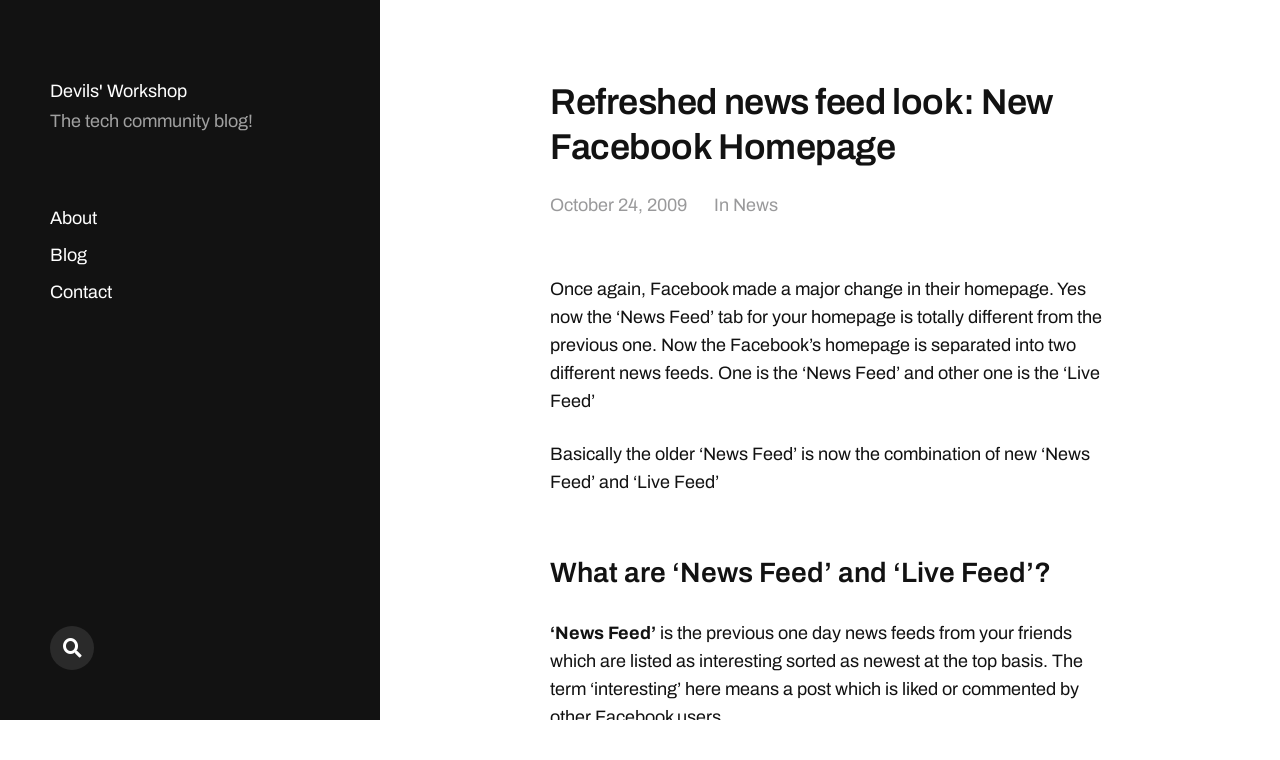

--- FILE ---
content_type: text/html; charset=utf-8
request_url: https://www.google.com/recaptcha/api2/aframe
body_size: 267
content:
<!DOCTYPE HTML><html><head><meta http-equiv="content-type" content="text/html; charset=UTF-8"></head><body><script nonce="dSWQjhDF0PFJU1YfSu_blg">/** Anti-fraud and anti-abuse applications only. See google.com/recaptcha */ try{var clients={'sodar':'https://pagead2.googlesyndication.com/pagead/sodar?'};window.addEventListener("message",function(a){try{if(a.source===window.parent){var b=JSON.parse(a.data);var c=clients[b['id']];if(c){var d=document.createElement('img');d.src=c+b['params']+'&rc='+(localStorage.getItem("rc::a")?sessionStorage.getItem("rc::b"):"");window.document.body.appendChild(d);sessionStorage.setItem("rc::e",parseInt(sessionStorage.getItem("rc::e")||0)+1);localStorage.setItem("rc::h",'1768712464626');}}}catch(b){}});window.parent.postMessage("_grecaptcha_ready", "*");}catch(b){}</script></body></html>